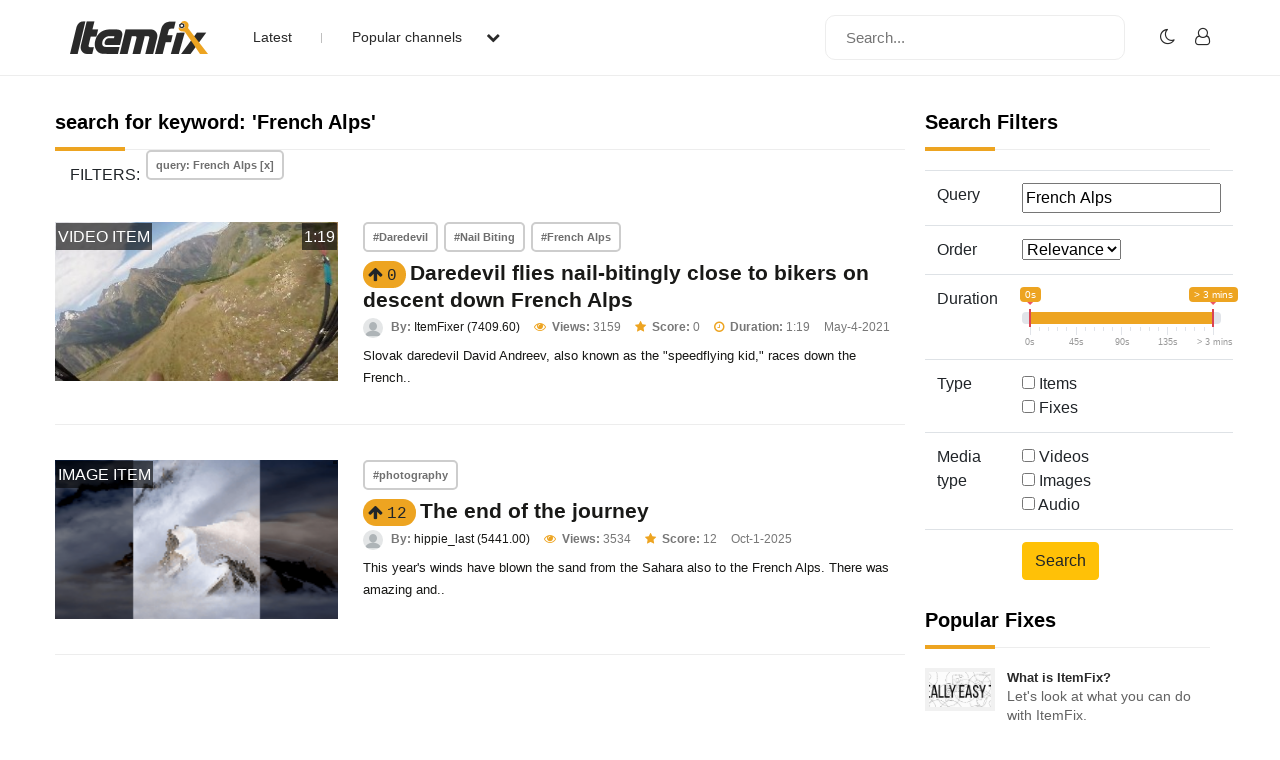

--- FILE ---
content_type: text/html; charset=utf-8
request_url: https://www.google.com/recaptcha/api2/aframe
body_size: 267
content:
<!DOCTYPE HTML><html><head><meta http-equiv="content-type" content="text/html; charset=UTF-8"></head><body><script nonce="ej5wJFkh2FI1F4VMVuD4pQ">/** Anti-fraud and anti-abuse applications only. See google.com/recaptcha */ try{var clients={'sodar':'https://pagead2.googlesyndication.com/pagead/sodar?'};window.addEventListener("message",function(a){try{if(a.source===window.parent){var b=JSON.parse(a.data);var c=clients[b['id']];if(c){var d=document.createElement('img');d.src=c+b['params']+'&rc='+(localStorage.getItem("rc::a")?sessionStorage.getItem("rc::b"):"");window.document.body.appendChild(d);sessionStorage.setItem("rc::e",parseInt(sessionStorage.getItem("rc::e")||0)+1);localStorage.setItem("rc::h",'1769904040841');}}}catch(b){}});window.parent.postMessage("_grecaptcha_ready", "*");}catch(b){}</script></body></html>